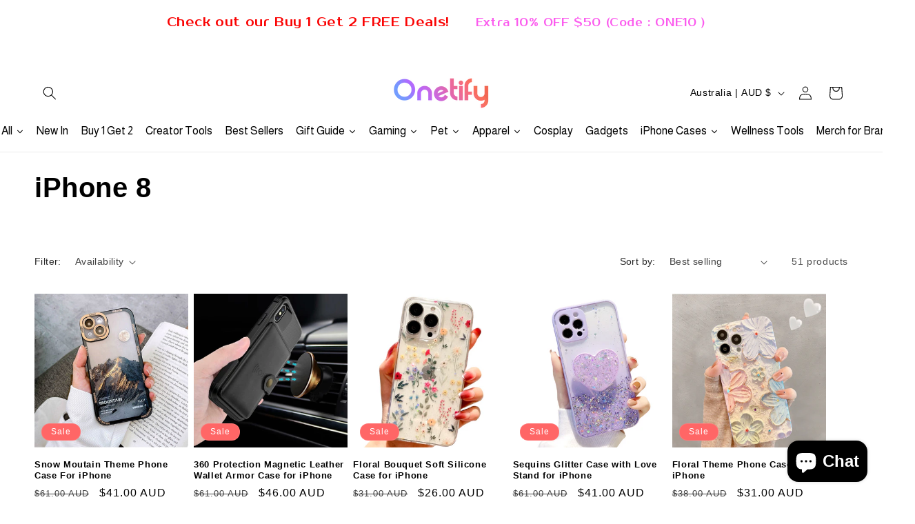

--- FILE ---
content_type: text/javascript;charset=utf-8
request_url: https://assets.cloudlift.app/api/assets/upload.js?shop=onetify.myshopify.com
body_size: 4638
content:
window.Cloudlift = window.Cloudlift || {};window.Cloudlift.upload = { config: {"app":"upload","shop":"onetify.myshopify.com","url":"https://www.onetify.com","api":"https://api.cloudlift.app","assets":"https://cdn.jsdelivr.net/gh/cloudlift-app/cdn@0.14.29","mode":"prod","currencyFormats":{"moneyFormat":"${{amount}}","moneyWithCurrencyFormat":"${{amount}} USD"},"resources":["https://cdn.jsdelivr.net/gh/cloudlift-app/cdn@0.14.29/static/app-upload.css","https://cdn.jsdelivr.net/gh/cloudlift-app/cdn@0.14.29/static/app-upload.js"],"locale":"en","i18n":{"upload.config.image.editor.color.exposure":"Exposure","upload.config.file.load.error":"Error during load","upload.config.file.size.notavailable":"Size not available","upload.config.error.required":"Please upload a file","upload.config.image.editor.crop.rotate.right":"Rotate right","upload.config.file.button.undo":"Undo","upload.config.error.fileCountMin":"Please upload at least {min} file(s)","upload.config.image.resolution.expected.min":"Minimum resolution is {minResolution}","upload.config.file.upload.error.revert":"Error during revert","upload.config.image.size.tobig":"Image is too big","upload.config.image.editor.resize.height":"Height","upload.config.error.inapp":"Upload error","upload.config.image.editor.crop.aspect.ratio":"Aspect ratio","upload.config.image.editor.button.cancel":"Cancel","upload.config.image.editor.status.error":"Error loading image…","upload.config.file.button.retry":"Retry","upload.config.error.fileCountMax":"Please upload at most {max} file(s)","upload.config.image.editor.util.markup.text":"Text","upload.config.image.ratio.expected":"Expected image ratio {ratio}","upload.config.file.button.remove":"Remove","upload.config.image.resolution.expected.max":"Maximum resolution is {maxResolution}","upload.config.error.inapp.facebook":"Please open the page outside of Facebook","upload.config.image.editor.util.markup.size":"Size","upload.config.image.size.expected.max":"Maximum size is {maxWidth} × {maxHeight}","upload.config.image.editor.util.markup.select":"Select","upload.config.file.uploading":"Uploading","upload.config.image.editor.resize.width":"Width","upload.config.image.editor.crop.flip.horizontal":"Flip horizontal","upload.config.file.link":"\uD83D\uDD17","upload.config.image.editor.status.loading":"Loading image…","upload.config.error.filePagesMin":"Please upload documents with at least {min} pages","upload.config.image.editor.status.processing":"Processing image…","upload.config.file.loading":"Loading","upload.config.file.upload.canceled":"Upload cancelled","upload.config.file.upload.cancel":"tap to cancel","upload.config.image.editor.crop.rotate.left":"Rotate left","upload.config.file.type.notallowed":"File type not allowed","upload.config.file.type.expected":"Expects {lastType}","upload.config.image.editor.util.markup":"Markup","upload.config.file.button.cancel":"Cancel","upload.config.image.editor.status.waiting":"Waiting for image…","upload.config.file.upload.retry":"tap to retry","upload.config.image.editor.resize.apply":"Apply","upload.config.image.editor.color.contrast":"Contrast","upload.config.file.size.tobig":"File is too large","upload.config.dragdrop":"Drag & Drop your files or <u>Browse</u>","upload.config.file.upload.undo":"tap to undo","upload.config.image.editor.color.saturation":"Saturation","upload.config.error.filePagesMax":"Please upload documents with at most {max} pages","upload.config.file.button.upload":"Upload","upload.config.file.size.waiting":"Waiting for size","upload.config.image.editor.util.color":"Colors","upload.config.error.inputs":"Please fill in all required input fields","upload.config.image.editor.util.markup.circle":"Circle","upload.config.image.type.notsupported":"Image type not supported","upload.config.image.editor.crop.flip.vertical":"Flip vertical","upload.config.image.size.expected.min":"Minimum size is {minWidth} × {minHeight}","upload.config.image.editor.button.reset":"Reset","upload.config.image.ratio.invalid":"Image ratio does not match","upload.config.error.ready":"Please wait for the upload to complete","upload.config.image.editor.crop.zoom":"Zoom","upload.config.file.upload.error.remove":"Error during remove","upload.config.image.editor.util.markup.remove":"Remove","upload.config.image.resolution.max":"Image resolution too high","upload.config.image.editor.util.crop":"Crop","upload.config.image.editor.color.brightness":"Brightness","upload.config.error.fileConvert":"File conversion failed","upload.config.image.editor.util.markup.draw":"Draw","upload.config.image.editor.util.resize":"Resize","upload.config.file.upload.error":"Error during upload","upload.config.image.editor.util.filter":"Filter","upload.config.file.upload.complete":"Upload complete","upload.config.error.inapp.instagram":"Please open the page outside of Instagram","upload.config.image.editor.util.markup.arrow":"Arrow","upload.config.file.size.max":"Maximum file size is {filesize}","upload.config.image.resolution.min":"Image resolution is too low","upload.config.image.editor.util.markup.square":"Square","upload.config.image.size.tosmall":"Image is too small","upload.config.file.button.abort":"Abort","upload.config.image.editor.button.confirm":"Upload"},"level":1,"version":"0.14.29","setup":true,"fields":[{"uuid":"clkdkoaerqtg","required":true,"hidden":false,"field":"upload","propertyTransform":true,"fieldProperty":"properties","fieldId":"_cl-upload","fieldThumbnail":"thumbnail","fieldThumbnailPreview":true,"className":"","label":"JPEG or PNG","text":"","selector":"","conditionMode":1,"conditions":[{"field":"product_tags","operator":"equals","value":"","objects":null,"tags":["Upload","Upload","Upload"]}],"styles":{"file-grid":"0","max-height":"600px","min-height":"50px","font-family":"-apple-system, BlinkMacSystemFont, 'Segoe UI', Roboto,\nHelvetica, Arial, sans-serif, 'Apple Color Emoji', 'Segoe UI Emoji',\n'Segoe UI Symbol'","input-order":"top","label-color":"#555","file-counter":"0","input-margin":"10px","buttons-color":"#fff","file-multiple":"0","label-font-size":"16px","label-color-drop":"#555","area-border-radius":"5px","file-border-radius":"5px","label-font-size-drop":"16px","area-background-color":"#eee","file-background-color":"#555","buttons-background-color":"rgba(0,0,0,0.5)","upload-error-background-color":"#FF0000","upload-success-background-color":"#008000"},"theme":"default","css":"#clkdkoaerqtg .cl-hide{display:none!important}#clkdkoaerqtg .cl-upload--label{color:#555;font-size:16px;display:block}#clkdkoaerqtg .cl-upload--input-field{margin-bottom:10px}#clkdkoaerqtg .cl-upload--input{width:100%;box-sizing:border-box;padding:10px 18px;margin:0;border:1px solid #eee;border-radius:5px}#clkdkoaerqtg input[type=checkbox].cl-upload--input,#clkdkoaerqtg input[type=radio].cl-upload--input{width:1.2em;cursor:pointer}#clkdkoaerqtg input[type=radio].cl-upload--input{vertical-align:middle;margin-right:10px}#clkdkoaerqtg input[type=color].cl-upload--input{width:40px;height:40px;cursor:pointer;padding:0;border:0}#clkdkoaerqtg input[type=radio]+.cl-upload-color-rect{margin-right:10px;margin-bottom:10px}#clkdkoaerqtg input[type=radio]:checked+.cl-upload-color-rect{border:2px solid #404040}#clkdkoaerqtg .cl-upload-color-rect{width:30px;height:30px;display:inline-block;vertical-align:middle;border-radius:3px}#clkdkoaerqtg .cl-upload--invalid{border-color:#e60000}#clkdkoaerqtg .cl-upload--errors{overflow:hidden;transition:max-height 2s ease-out;max-height:0}#clkdkoaerqtg .cl-upload--errors.open{max-height:400px}#clkdkoaerqtg .cl-upload--error{text-align:center;font-size:14px;cursor:pointer;position:relative;opacity:1;font-family:-apple-system,BlinkMacSystemFont,'Segoe UI',Roboto,Helvetica,Arial,sans-serif,'Apple Color Emoji','Segoe UI Emoji','Segoe UI Symbol';box-sizing:border-box;color:#fff;background-color:#f00;padding:.3rem .7rem;margin-bottom:.7rem;border:1px solid transparent;border-color:#e60000;border-radius:5px}#clkdkoaerqtg .cl-upload--error:after{content:'x';position:absolute;right:1rem;top:.25rem}#clkdkoaerqtg .cl-upload--error.dismissed{opacity:0;transition:opacity .3s ease-out}#clkdkoaerqtg .filepond--root{font-family:-apple-system,BlinkMacSystemFont,'Segoe UI',Roboto,Helvetica,Arial,sans-serif,'Apple Color Emoji','Segoe UI Emoji','Segoe UI Symbol'}#clkdkoaerqtg .filepond--root .filepond--drop-label{min-height:50px}#clkdkoaerqtg .filepond--file-action-button{cursor:pointer;min-height:auto!important;height:1.625em}#clkdkoaerqtg .filepond--drop-label{color:#555}#clkdkoaerqtg .filepond--drop-label label{cursor:pointer;width:auto!important;height:auto!important;position:relative!important;color:#555!important;font-size:16px!important}#clkdkoaerqtg .filepond--drop-label u{cursor:pointer;text-decoration-color:#555}#clkdkoaerqtg .filepond--label-action{text-decoration-color:#555}#clkdkoaerqtg .filepond--panel-root{background-color:#eee!important}#clkdkoaerqtg .filepond--panel-root{border-radius:5px}#clkdkoaerqtg .filepond--item-panel,#clkdkoaerqtg .filepond--file-poster-wrapper,#clkdkoaerqtg .filepond--image-preview-wrapper{border-radius:5px}#clkdkoaerqtg .filepond--item-panel{background-color:#555!important}#clkdkoaerqtg .filepond--drip-blob{background-color:#999}#clkdkoaerqtg .filepond--file-action-button{background-color:rgba(0,0,0,0.5)}#clkdkoaerqtg .filepond--file-action-button{color:#fff}#clkdkoaerqtg .filepond--file-action-button:hover,#clkdkoaerqtg .filepond--file-action-button:focus{box-shadow:0 0 0 .125em #fff}#clkdkoaerqtg .filepond--file{color:#fff;font-size:16px}#clkdkoaerqtg [data-filepond-item-state*='error'] .filepond--item-panel,#clkdkoaerqtg [data-filepond-item-state*='invalid'] .filepond--item-panel{background-color:#f00!important}#clkdkoaerqtg [data-filepond-item-state*='invalid'] .filepond--file{color:#fff}#clkdkoaerqtg [data-filepond-item-state='processing-complete'] .filepond--item-panel{background-color:#008000!important}#clkdkoaerqtg [data-filepond-item-state='processing-complete'] .filepond--file{color:#fff}#clkdkoaerqtg .filepond--image-preview-overlay-idle{color:rgba(34,34,34,0.8)}#clkdkoaerqtg .filepond--image-preview,#clkdkoaerqtg .filepond--file-poster{background-color:#555}#clkdkoaerqtg .filepond--image-preview-overlay-success{color:#008000}#clkdkoaerqtg .filepond--image-preview-overlay-failure{color:#f00}","fileMimeTypes":["image/*"],"fileMimeTypesValidate":true,"fileSizeMaxPlan":10,"fileMultiple":false,"fileCountMin":0,"fileCountMax":10,"fileCounter":false,"fileQuantity":false,"fileFetch":true,"fileSubmitRemove":true,"fileSubmitClear":false,"fileName":false,"fileGrid":false,"imagePreview":true,"imageSizeValidate":true,"imageWidthMin":1024,"imageWidthMax":2000,"imageHeightMin":1024,"imageHeightMax":2000,"imageThumbnail":true,"imageThumbnailWidth":500,"imageThumbnailHeight":500,"convert":false,"convertInfo":false,"convertInfoPagesQuantity":false,"convertInfoLengthQuantity":false,"pdfMultiPage":false,"pdfTransparent":false,"serverTransform":false,"imageOriginal":false,"imageEditor":false,"imageEditorOpen":true,"imageEditorCropRestrict":false,"imageEditorCropRatios":[{"label":"Free","value":""},{"label":"Portrait","value":"3:2"},{"label":"Square","value":"1:1"},{"label":"Landscape","value":"4:3"}],"imageEditorUtils":[],"imageEditorPintura":false,"inputFields":[],"variantConfigs":[],"variantConfig":false},{"uuid":"clzfec3zhjrb","required":true,"hidden":false,"field":"Upload Digital Signature","propertyTransform":true,"fieldProperty":"properties","fieldId":"_cl-upload","fieldThumbnail":"thumbnail","fieldThumbnailPreview":true,"className":"","label":"Upload Your Digital Signature (PDF, JPEG,PNG)","text":"","selector":"","conditionMode":1,"conditions":[{"field":"product_tags","operator":"equals","value":"","objects":null,"tags":["Digital Signature","Digital Signature","Digital Signature"]}],"styles":{"file-grid":"0","max-height":"600px","min-height":"50px","font-family":"-apple-system, BlinkMacSystemFont, 'Segoe UI', Roboto,\nHelvetica, Arial, sans-serif, 'Apple Color Emoji', 'Segoe UI Emoji',\n'Segoe UI Symbol'","input-order":"top","label-color":"#555","file-counter":"0","input-margin":"10px","buttons-color":"#fff","file-multiple":"0","label-font-size":"16px","label-color-drop":"#555","area-border-radius":"5px","file-border-radius":"5px","label-font-size-drop":"16px","area-background-color":"#eee","file-background-color":"#555","buttons-background-color":"rgba(0,0,0,0.5)","upload-error-background-color":"#FF0000","upload-success-background-color":"#008000"},"theme":"default","css":"#clzfec3zhjrb .cl-hide{display:none!important}#clzfec3zhjrb .cl-upload--label{color:#555;font-size:16px;display:block}#clzfec3zhjrb .cl-upload--input-field{margin-bottom:10px}#clzfec3zhjrb .cl-upload--input{width:100%;box-sizing:border-box;padding:10px 18px;margin:0;border:1px solid #eee;border-radius:5px}#clzfec3zhjrb input[type=checkbox].cl-upload--input,#clzfec3zhjrb input[type=radio].cl-upload--input{width:1.2em;cursor:pointer}#clzfec3zhjrb input[type=radio].cl-upload--input{vertical-align:middle;margin-right:10px}#clzfec3zhjrb input[type=color].cl-upload--input{width:40px;height:40px;cursor:pointer;padding:0;border:0}#clzfec3zhjrb input[type=radio]+.cl-upload-color-rect{margin-right:10px;margin-bottom:10px}#clzfec3zhjrb input[type=radio]:checked+.cl-upload-color-rect{border:2px solid #404040}#clzfec3zhjrb .cl-upload-color-rect{width:30px;height:30px;display:inline-block;vertical-align:middle;border-radius:3px}#clzfec3zhjrb .cl-upload--invalid{border-color:#e60000}#clzfec3zhjrb .cl-upload--errors{overflow:hidden;transition:max-height 2s ease-out;max-height:0}#clzfec3zhjrb .cl-upload--errors.open{max-height:400px}#clzfec3zhjrb .cl-upload--error{text-align:center;font-size:14px;cursor:pointer;position:relative;opacity:1;font-family:-apple-system,BlinkMacSystemFont,'Segoe UI',Roboto,Helvetica,Arial,sans-serif,'Apple Color Emoji','Segoe UI Emoji','Segoe UI Symbol';box-sizing:border-box;color:#fff;background-color:#f00;padding:.3rem .7rem;margin-bottom:.7rem;border:1px solid transparent;border-color:#e60000;border-radius:5px}#clzfec3zhjrb .cl-upload--error:after{content:'x';position:absolute;right:1rem;top:.25rem}#clzfec3zhjrb .cl-upload--error.dismissed{opacity:0;transition:opacity .3s ease-out}#clzfec3zhjrb .filepond--root{font-family:-apple-system,BlinkMacSystemFont,'Segoe UI',Roboto,Helvetica,Arial,sans-serif,'Apple Color Emoji','Segoe UI Emoji','Segoe UI Symbol'}#clzfec3zhjrb .filepond--root .filepond--drop-label{min-height:50px}#clzfec3zhjrb .filepond--file-action-button{cursor:pointer;min-height:auto!important;height:1.625em}#clzfec3zhjrb .filepond--drop-label{color:#555}#clzfec3zhjrb .filepond--drop-label label{cursor:pointer;width:auto!important;height:auto!important;position:relative!important;color:#555!important;font-size:16px!important}#clzfec3zhjrb .filepond--drop-label u{cursor:pointer;text-decoration-color:#555}#clzfec3zhjrb .filepond--label-action{text-decoration-color:#555}#clzfec3zhjrb .filepond--panel-root{background-color:#eee!important}#clzfec3zhjrb .filepond--panel-root{border-radius:5px}#clzfec3zhjrb .filepond--item-panel,#clzfec3zhjrb .filepond--file-poster-wrapper,#clzfec3zhjrb .filepond--image-preview-wrapper{border-radius:5px}#clzfec3zhjrb .filepond--item-panel{background-color:#555!important}#clzfec3zhjrb .filepond--drip-blob{background-color:#999}#clzfec3zhjrb .filepond--file-action-button{background-color:rgba(0,0,0,0.5)}#clzfec3zhjrb .filepond--file-action-button{color:#fff}#clzfec3zhjrb .filepond--file-action-button:hover,#clzfec3zhjrb .filepond--file-action-button:focus{box-shadow:0 0 0 .125em #fff}#clzfec3zhjrb .filepond--file{color:#fff;font-size:16px}#clzfec3zhjrb [data-filepond-item-state*='error'] .filepond--item-panel,#clzfec3zhjrb [data-filepond-item-state*='invalid'] .filepond--item-panel{background-color:#f00!important}#clzfec3zhjrb [data-filepond-item-state*='invalid'] .filepond--file{color:#fff}#clzfec3zhjrb [data-filepond-item-state='processing-complete'] .filepond--item-panel{background-color:#008000!important}#clzfec3zhjrb [data-filepond-item-state='processing-complete'] .filepond--file{color:#fff}#clzfec3zhjrb .filepond--image-preview-overlay-idle{color:rgba(34,34,34,0.8)}#clzfec3zhjrb .filepond--image-preview,#clzfec3zhjrb .filepond--file-poster{background-color:#555}#clzfec3zhjrb .filepond--image-preview-overlay-success{color:#008000}#clzfec3zhjrb .filepond--image-preview-overlay-failure{color:#f00}","fileMimeTypes":["application/pdf","application/msword","application/vnd.openxmlformats-officedocument.wordprocessingml.document","image/*"],"fileMimeTypesValidate":true,"fileSizeMaxPlan":10,"fileSizeMax":10,"fileMultiple":false,"fileCountMin":0,"fileCountMax":10,"fileCounter":false,"fileQuantity":false,"fileFetch":true,"fileSubmitRemove":true,"fileSubmitClear":false,"fileName":false,"fileGrid":false,"imagePreview":true,"imageSizeValidate":false,"imageThumbnail":true,"imageThumbnailWidth":300,"imageThumbnailHeight":300,"convert":false,"convertInfo":false,"convertInfoPagesQuantity":false,"convertInfoLengthQuantity":false,"pdfMultiPage":false,"pdfTransparent":false,"serverTransform":false,"imageOriginal":false,"imageEditor":false,"imageEditorOpen":true,"imageEditorCropRestrict":false,"imageEditorCropRatios":[{"label":"Free","value":""},{"label":"Portrait","value":"3:2"},{"label":"Square","value":"1:1"},{"label":"Landscape","value":"4:3"}],"imageEditorUtils":[],"imageEditorPintura":false,"inputFields":[],"variantConfigs":[],"variantConfig":false},{"uuid":"cl1uwc4d8mrj","required":false,"hidden":false,"field":"Logo/Image","propertyTransform":true,"fieldProperty":"properties","fieldId":"_cl-upload","fieldThumbnail":"thumbnail","fieldThumbnailPreview":true,"className":"","label":"Upload you image or logo (JPEG,PNG)","text":"","selector":"","conditionMode":1,"conditions":[{"field":"product_tags","operator":"equals","value":"","objects":null,"tags":["Logo/Image","Logo/Image","Logo/Image"]}],"styles":{"file-grid":"0","max-height":"600px","min-height":"50px","font-family":"-apple-system, BlinkMacSystemFont, 'Segoe UI', Roboto,\nHelvetica, Arial, sans-serif, 'Apple Color Emoji', 'Segoe UI Emoji',\n'Segoe UI Symbol'","input-order":"top","label-color":"#555","file-counter":"0","input-margin":"10px","buttons-color":"#fff","file-multiple":"0","label-font-size":"16px","label-color-drop":"#555","area-border-radius":"5px","file-border-radius":"5px","label-font-size-drop":"16px","area-background-color":"#eee","file-background-color":"#555","buttons-background-color":"rgba(0,0,0,0.5)","upload-error-background-color":"#FF0000","upload-success-background-color":"#008000"},"theme":"default","css":"#cl1uwc4d8mrj .cl-hide{display:none!important}#cl1uwc4d8mrj .cl-upload--label{color:#555;font-size:16px;display:block}#cl1uwc4d8mrj .cl-upload--input-field{margin-bottom:10px}#cl1uwc4d8mrj .cl-upload--input{width:100%;box-sizing:border-box;padding:10px 18px;margin:0;border:1px solid #eee;border-radius:5px}#cl1uwc4d8mrj input[type=checkbox].cl-upload--input,#cl1uwc4d8mrj input[type=radio].cl-upload--input{width:1.2em;cursor:pointer}#cl1uwc4d8mrj input[type=radio].cl-upload--input{vertical-align:middle;margin-right:10px}#cl1uwc4d8mrj input[type=color].cl-upload--input{width:40px;height:40px;cursor:pointer;padding:0;border:0}#cl1uwc4d8mrj input[type=radio]+.cl-upload-color-rect{margin-right:10px;margin-bottom:10px}#cl1uwc4d8mrj input[type=radio]:checked+.cl-upload-color-rect{border:2px solid #404040}#cl1uwc4d8mrj .cl-upload-color-rect{width:30px;height:30px;display:inline-block;vertical-align:middle;border-radius:3px}#cl1uwc4d8mrj .cl-upload--invalid{border-color:#e60000}#cl1uwc4d8mrj .cl-upload--errors{overflow:hidden;transition:max-height 2s ease-out;max-height:0}#cl1uwc4d8mrj .cl-upload--errors.open{max-height:400px}#cl1uwc4d8mrj .cl-upload--error{text-align:center;font-size:14px;cursor:pointer;position:relative;opacity:1;font-family:-apple-system,BlinkMacSystemFont,'Segoe UI',Roboto,Helvetica,Arial,sans-serif,'Apple Color Emoji','Segoe UI Emoji','Segoe UI Symbol';box-sizing:border-box;color:#fff;background-color:#f00;padding:.3rem .7rem;margin-bottom:.7rem;border:1px solid transparent;border-color:#e60000;border-radius:5px}#cl1uwc4d8mrj .cl-upload--error:after{content:'x';position:absolute;right:1rem;top:.25rem}#cl1uwc4d8mrj .cl-upload--error.dismissed{opacity:0;transition:opacity .3s ease-out}#cl1uwc4d8mrj .filepond--root{font-family:-apple-system,BlinkMacSystemFont,'Segoe UI',Roboto,Helvetica,Arial,sans-serif,'Apple Color Emoji','Segoe UI Emoji','Segoe UI Symbol'}#cl1uwc4d8mrj .filepond--root .filepond--drop-label{min-height:50px}#cl1uwc4d8mrj .filepond--file-action-button{cursor:pointer;min-height:auto!important;height:1.625em}#cl1uwc4d8mrj .filepond--drop-label{color:#555}#cl1uwc4d8mrj .filepond--drop-label label{cursor:pointer;width:auto!important;height:auto!important;position:relative!important;color:#555!important;font-size:16px!important}#cl1uwc4d8mrj .filepond--drop-label u{cursor:pointer;text-decoration-color:#555}#cl1uwc4d8mrj .filepond--label-action{text-decoration-color:#555}#cl1uwc4d8mrj .filepond--panel-root{background-color:#eee!important}#cl1uwc4d8mrj .filepond--panel-root{border-radius:5px}#cl1uwc4d8mrj .filepond--item-panel,#cl1uwc4d8mrj .filepond--file-poster-wrapper,#cl1uwc4d8mrj .filepond--image-preview-wrapper{border-radius:5px}#cl1uwc4d8mrj .filepond--item-panel{background-color:#555!important}#cl1uwc4d8mrj .filepond--drip-blob{background-color:#999}#cl1uwc4d8mrj .filepond--file-action-button{background-color:rgba(0,0,0,0.5)}#cl1uwc4d8mrj .filepond--file-action-button{color:#fff}#cl1uwc4d8mrj .filepond--file-action-button:hover,#cl1uwc4d8mrj .filepond--file-action-button:focus{box-shadow:0 0 0 .125em #fff}#cl1uwc4d8mrj .filepond--file{color:#fff;font-size:16px}#cl1uwc4d8mrj [data-filepond-item-state*='error'] .filepond--item-panel,#cl1uwc4d8mrj [data-filepond-item-state*='invalid'] .filepond--item-panel{background-color:#f00!important}#cl1uwc4d8mrj [data-filepond-item-state*='invalid'] .filepond--file{color:#fff}#cl1uwc4d8mrj [data-filepond-item-state='processing-complete'] .filepond--item-panel{background-color:#008000!important}#cl1uwc4d8mrj [data-filepond-item-state='processing-complete'] .filepond--file{color:#fff}#cl1uwc4d8mrj .filepond--image-preview-overlay-idle{color:rgba(34,34,34,0.8)}#cl1uwc4d8mrj .filepond--image-preview,#cl1uwc4d8mrj .filepond--file-poster{background-color:#555}#cl1uwc4d8mrj .filepond--image-preview-overlay-success{color:#008000}#cl1uwc4d8mrj .filepond--image-preview-overlay-failure{color:#f00}","fileMimeTypes":[],"fileMimeTypesValidate":false,"fileSizeMaxPlan":10,"fileMultiple":false,"fileCountMin":0,"fileCountMax":10,"fileCounter":false,"fileQuantity":false,"fileFetch":true,"fileSubmitRemove":true,"fileSubmitClear":false,"fileName":false,"fileGrid":false,"imagePreview":true,"imageSizeValidate":true,"imageWidthMin":800,"imageWidthMax":2000,"imageHeightMin":800,"imageHeightMax":2000,"imageThumbnail":true,"imageThumbnailWidth":300,"imageThumbnailHeight":300,"convert":false,"convertInfo":false,"convertInfoPagesQuantity":false,"convertInfoLengthQuantity":false,"pdfMultiPage":false,"pdfTransparent":false,"serverTransform":false,"imageOriginal":false,"imageEditor":false,"imageEditorOpen":true,"imageEditorCropRestrict":false,"imageEditorCropRatios":[{"label":"Free","value":""},{"label":"Portrait","value":"3:2"},{"label":"Square","value":"1:1"},{"label":"Landscape","value":"4:3"}],"imageEditorUtils":[],"imageEditorPintura":false,"inputFields":[],"variantConfigs":[],"variantConfig":false}],"extensions":""}};loadjs=function(){var a=function(){},c={},u={},f={};function o(e,n){if(e){var t=f[e];if(u[e]=n,t)for(;t.length;)t[0](e,n),t.splice(0,1)}}function l(e,n){e.call&&(e={success:e}),n.length?(e.error||a)(n):(e.success||a)(e)}function h(t,r,s,i){var c,o,e=document,n=s.async,u=(s.numRetries||0)+1,f=s.before||a,l=t.replace(/^(css|img)!/,"");i=i||0,/(^css!|\.css$)/.test(t)?((o=e.createElement("link")).rel="stylesheet",o.href=l,(c="hideFocus"in o)&&o.relList&&(c=0,o.rel="preload",o.as="style")):/(^img!|\.(png|gif|jpg|svg)$)/.test(t)?(o=e.createElement("img")).src=l:((o=e.createElement("script")).src=t,o.async=void 0===n||n),!(o.onload=o.onerror=o.onbeforeload=function(e){var n=e.type[0];if(c)try{o.sheet.cssText.length||(n="e")}catch(e){18!=e.code&&(n="e")}if("e"==n){if((i+=1)<u)return h(t,r,s,i)}else if("preload"==o.rel&&"style"==o.as)return o.rel="stylesheet";r(t,n,e.defaultPrevented)})!==f(t,o)&&e.head.appendChild(o)}function t(e,n,t){var r,s;if(n&&n.trim&&(r=n),s=(r?t:n)||{},r){if(r in c)throw"LoadJS";c[r]=!0}function i(n,t){!function(e,r,n){var t,s,i=(e=e.push?e:[e]).length,c=i,o=[];for(t=function(e,n,t){if("e"==n&&o.push(e),"b"==n){if(!t)return;o.push(e)}--i||r(o)},s=0;s<c;s++)h(e[s],t,n)}(e,function(e){l(s,e),n&&l({success:n,error:t},e),o(r,e)},s)}if(s.returnPromise)return new Promise(i);i()}return t.ready=function(e,n){return function(e,t){e=e.push?e:[e];var n,r,s,i=[],c=e.length,o=c;for(n=function(e,n){n.length&&i.push(e),--o||t(i)};c--;)r=e[c],(s=u[r])?n(r,s):(f[r]=f[r]||[]).push(n)}(e,function(e){l(n,e)}),t},t.done=function(e){o(e,[])},t.reset=function(){c={},u={},f={}},t.isDefined=function(e){return e in c},t}();!function(e){loadjs(e.resources,"assets",{success:function(){var n,t="cloudlift."+e.app+".ready";"function"==typeof Event?n=new Event(t):(n=document.createEvent("Event")).initEvent(t,!0,!0),window.dispatchEvent(n)},error:function(e){console.error("failed to load assets",e)}})}(window.Cloudlift.upload.config);